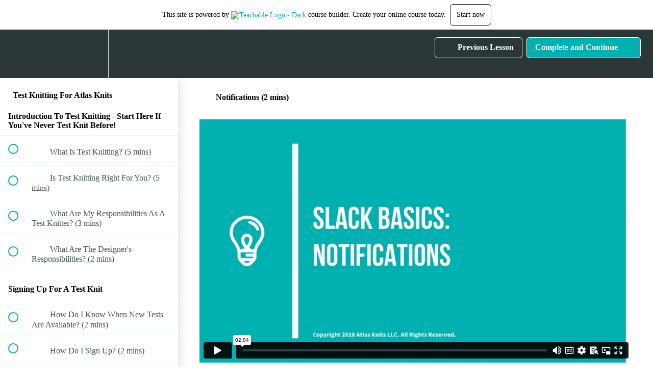

--- FILE ---
content_type: text/html; charset=UTF-8
request_url: https://player.vimeo.com/video/292625145?color=ffffff&title=0&byline=0&portrait=0
body_size: 6260
content:
<!DOCTYPE html>
<html lang="en">
<head>
  <meta charset="utf-8">
  <meta name="viewport" content="width=device-width,initial-scale=1,user-scalable=yes">
  
  <link rel="canonical" href="https://player.vimeo.com/video/292625145">
  <meta name="googlebot" content="noindex,indexifembedded">
  
  
  <title>Test Knitting: Slack Notifications on Vimeo</title>
  <style>
      body, html, .player, .fallback {
          overflow: hidden;
          width: 100%;
          height: 100%;
          margin: 0;
          padding: 0;
      }
      .fallback {
          
              background-color: transparent;
          
      }
      .player.loading { opacity: 0; }
      .fallback iframe {
          position: fixed;
          left: 0;
          top: 0;
          width: 100%;
          height: 100%;
      }
  </style>
  <link rel="modulepreload" href="https://f.vimeocdn.com/p/4.46.17/js/player.module.js" crossorigin="anonymous">
  <link rel="modulepreload" href="https://f.vimeocdn.com/p/4.46.17/js/vendor.module.js" crossorigin="anonymous">
  <link rel="preload" href="https://f.vimeocdn.com/p/4.46.17/css/player.css" as="style">
</head>

<body>


<div class="vp-placeholder">
    <style>
        .vp-placeholder,
        .vp-placeholder-thumb,
        .vp-placeholder-thumb::before,
        .vp-placeholder-thumb::after {
            position: absolute;
            top: 0;
            bottom: 0;
            left: 0;
            right: 0;
        }
        .vp-placeholder {
            visibility: hidden;
            width: 100%;
            max-height: 100%;
            height: calc(1080 / 1920 * 100vw);
            max-width: calc(1920 / 1080 * 100vh);
            margin: auto;
        }
        .vp-placeholder-carousel {
            display: none;
            background-color: #000;
            position: absolute;
            left: 0;
            right: 0;
            bottom: -60px;
            height: 60px;
        }
    </style>

    

    
        <style>
            .vp-placeholder-thumb {
                overflow: hidden;
                width: 100%;
                max-height: 100%;
                margin: auto;
            }
            .vp-placeholder-thumb::before,
            .vp-placeholder-thumb::after {
                content: "";
                display: block;
                filter: blur(7px);
                margin: 0;
                background: url(https://i.vimeocdn.com/video/729062099-b8f545702d9a717d983241696dc718a73f2b9c5eba549d9a5f03da35110036ff-d?mw=80&q=85) 50% 50% / contain no-repeat;
            }
            .vp-placeholder-thumb::before {
                 
                margin: -30px;
            }
        </style>
    

    <div class="vp-placeholder-thumb"></div>
    <div class="vp-placeholder-carousel"></div>
    <script>function placeholderInit(t,h,d,s,n,o){var i=t.querySelector(".vp-placeholder"),v=t.querySelector(".vp-placeholder-thumb");if(h){var p=function(){try{return window.self!==window.top}catch(a){return!0}}(),w=200,y=415,r=60;if(!p&&window.innerWidth>=w&&window.innerWidth<y){i.style.bottom=r+"px",i.style.maxHeight="calc(100vh - "+r+"px)",i.style.maxWidth="calc("+n+" / "+o+" * (100vh - "+r+"px))";var f=t.querySelector(".vp-placeholder-carousel");f.style.display="block"}}if(d){var e=new Image;e.onload=function(){var a=n/o,c=e.width/e.height;if(c<=.95*a||c>=1.05*a){var l=i.getBoundingClientRect(),g=l.right-l.left,b=l.bottom-l.top,m=window.innerWidth/g*100,x=window.innerHeight/b*100;v.style.height="calc("+e.height+" / "+e.width+" * "+m+"vw)",v.style.maxWidth="calc("+e.width+" / "+e.height+" * "+x+"vh)"}i.style.visibility="visible"},e.src=s}else i.style.visibility="visible"}
</script>
    <script>placeholderInit(document,  false ,  true , "https://i.vimeocdn.com/video/729062099-b8f545702d9a717d983241696dc718a73f2b9c5eba549d9a5f03da35110036ff-d?mw=80\u0026q=85",  1920 ,  1080 );</script>
</div>

<div id="player" class="player"></div>
<script>window.playerConfig = {"cdn_url":"https://f.vimeocdn.com","vimeo_api_url":"api.vimeo.com","request":{"files":{"dash":{"cdns":{"akfire_interconnect_quic":{"avc_url":"https://vod-adaptive-ak.vimeocdn.com/exp=1765266103~acl=%2F8966baf8-f185-460b-9aba-635d7bf3e745%2Fpsid%3D248e6ee01250ceb585c550f0624649545df9a2410363c9f2546681e72b46237e%2F%2A~hmac=3f8bda8040cab958445dc9e2e7f2ecb0329c64c49afee91717c89d265bbe1489/8966baf8-f185-460b-9aba-635d7bf3e745/psid=248e6ee01250ceb585c550f0624649545df9a2410363c9f2546681e72b46237e/v2/playlist/av/primary/playlist.json?omit=av1-hevc\u0026pathsig=8c953e4f~5OzDASWwgQzNlkZ6IOyVwE7-eZLTrucl1yZhEwH6mLw\u0026r=dXM%3D\u0026rh=3UhrbP","origin":"gcs","url":"https://vod-adaptive-ak.vimeocdn.com/exp=1765266103~acl=%2F8966baf8-f185-460b-9aba-635d7bf3e745%2Fpsid%3D248e6ee01250ceb585c550f0624649545df9a2410363c9f2546681e72b46237e%2F%2A~hmac=3f8bda8040cab958445dc9e2e7f2ecb0329c64c49afee91717c89d265bbe1489/8966baf8-f185-460b-9aba-635d7bf3e745/psid=248e6ee01250ceb585c550f0624649545df9a2410363c9f2546681e72b46237e/v2/playlist/av/primary/playlist.json?pathsig=8c953e4f~5OzDASWwgQzNlkZ6IOyVwE7-eZLTrucl1yZhEwH6mLw\u0026r=dXM%3D\u0026rh=3UhrbP"},"fastly_skyfire":{"avc_url":"https://skyfire.vimeocdn.com/1765266103-0xe814a4e19193aba949520a46868d9326dedb2efb/8966baf8-f185-460b-9aba-635d7bf3e745/psid=248e6ee01250ceb585c550f0624649545df9a2410363c9f2546681e72b46237e/v2/playlist/av/primary/playlist.json?omit=av1-hevc\u0026pathsig=8c953e4f~5OzDASWwgQzNlkZ6IOyVwE7-eZLTrucl1yZhEwH6mLw\u0026r=dXM%3D\u0026rh=3UhrbP","origin":"gcs","url":"https://skyfire.vimeocdn.com/1765266103-0xe814a4e19193aba949520a46868d9326dedb2efb/8966baf8-f185-460b-9aba-635d7bf3e745/psid=248e6ee01250ceb585c550f0624649545df9a2410363c9f2546681e72b46237e/v2/playlist/av/primary/playlist.json?pathsig=8c953e4f~5OzDASWwgQzNlkZ6IOyVwE7-eZLTrucl1yZhEwH6mLw\u0026r=dXM%3D\u0026rh=3UhrbP"}},"default_cdn":"akfire_interconnect_quic","separate_av":true,"streams":[{"profile":"164","id":"587c25c1-628c-48fc-baf8-bb1bb449f060","fps":30,"quality":"360p"},{"profile":"165","id":"bf16b96b-9b51-4016-9ec3-7033092ad982","fps":30,"quality":"540p"},{"profile":"174","id":"d915054b-44b5-467c-8bee-d10de5e943fb","fps":30,"quality":"720p"},{"profile":"175","id":"d9f85a6f-c208-43bc-b727-302208d4a2b7","fps":30,"quality":"1080p"}],"streams_avc":[{"profile":"175","id":"d9f85a6f-c208-43bc-b727-302208d4a2b7","fps":30,"quality":"1080p"},{"profile":"164","id":"587c25c1-628c-48fc-baf8-bb1bb449f060","fps":30,"quality":"360p"},{"profile":"165","id":"bf16b96b-9b51-4016-9ec3-7033092ad982","fps":30,"quality":"540p"},{"profile":"174","id":"d915054b-44b5-467c-8bee-d10de5e943fb","fps":30,"quality":"720p"}]},"hls":{"captions":"https://vod-adaptive-ak.vimeocdn.com/exp=1765266103~acl=%2F8966baf8-f185-460b-9aba-635d7bf3e745%2Fpsid%3D248e6ee01250ceb585c550f0624649545df9a2410363c9f2546681e72b46237e%2F%2A~hmac=3f8bda8040cab958445dc9e2e7f2ecb0329c64c49afee91717c89d265bbe1489/8966baf8-f185-460b-9aba-635d7bf3e745/psid=248e6ee01250ceb585c550f0624649545df9a2410363c9f2546681e72b46237e/v2/playlist/av/primary/sub/5856259-c-en/playlist.m3u8?ext-subs=1\u0026omit=opus\u0026pathsig=8c953e4f~IVLF4SLfc6pRLY-9yFYXT0QjwVl4UqvzHRfbRIHIGJY\u0026r=dXM%3D\u0026rh=3UhrbP\u0026sf=fmp4","cdns":{"akfire_interconnect_quic":{"avc_url":"https://vod-adaptive-ak.vimeocdn.com/exp=1765266103~acl=%2F8966baf8-f185-460b-9aba-635d7bf3e745%2Fpsid%3D248e6ee01250ceb585c550f0624649545df9a2410363c9f2546681e72b46237e%2F%2A~hmac=3f8bda8040cab958445dc9e2e7f2ecb0329c64c49afee91717c89d265bbe1489/8966baf8-f185-460b-9aba-635d7bf3e745/psid=248e6ee01250ceb585c550f0624649545df9a2410363c9f2546681e72b46237e/v2/playlist/av/primary/sub/5856259-c-en/playlist.m3u8?ext-subs=1\u0026omit=av1-hevc-opus\u0026pathsig=8c953e4f~IVLF4SLfc6pRLY-9yFYXT0QjwVl4UqvzHRfbRIHIGJY\u0026r=dXM%3D\u0026rh=3UhrbP\u0026sf=fmp4","captions":"https://vod-adaptive-ak.vimeocdn.com/exp=1765266103~acl=%2F8966baf8-f185-460b-9aba-635d7bf3e745%2Fpsid%3D248e6ee01250ceb585c550f0624649545df9a2410363c9f2546681e72b46237e%2F%2A~hmac=3f8bda8040cab958445dc9e2e7f2ecb0329c64c49afee91717c89d265bbe1489/8966baf8-f185-460b-9aba-635d7bf3e745/psid=248e6ee01250ceb585c550f0624649545df9a2410363c9f2546681e72b46237e/v2/playlist/av/primary/sub/5856259-c-en/playlist.m3u8?ext-subs=1\u0026omit=opus\u0026pathsig=8c953e4f~IVLF4SLfc6pRLY-9yFYXT0QjwVl4UqvzHRfbRIHIGJY\u0026r=dXM%3D\u0026rh=3UhrbP\u0026sf=fmp4","origin":"gcs","url":"https://vod-adaptive-ak.vimeocdn.com/exp=1765266103~acl=%2F8966baf8-f185-460b-9aba-635d7bf3e745%2Fpsid%3D248e6ee01250ceb585c550f0624649545df9a2410363c9f2546681e72b46237e%2F%2A~hmac=3f8bda8040cab958445dc9e2e7f2ecb0329c64c49afee91717c89d265bbe1489/8966baf8-f185-460b-9aba-635d7bf3e745/psid=248e6ee01250ceb585c550f0624649545df9a2410363c9f2546681e72b46237e/v2/playlist/av/primary/sub/5856259-c-en/playlist.m3u8?ext-subs=1\u0026omit=opus\u0026pathsig=8c953e4f~IVLF4SLfc6pRLY-9yFYXT0QjwVl4UqvzHRfbRIHIGJY\u0026r=dXM%3D\u0026rh=3UhrbP\u0026sf=fmp4"},"fastly_skyfire":{"avc_url":"https://skyfire.vimeocdn.com/1765266103-0xe814a4e19193aba949520a46868d9326dedb2efb/8966baf8-f185-460b-9aba-635d7bf3e745/psid=248e6ee01250ceb585c550f0624649545df9a2410363c9f2546681e72b46237e/v2/playlist/av/primary/sub/5856259-c-en/playlist.m3u8?ext-subs=1\u0026omit=av1-hevc-opus\u0026pathsig=8c953e4f~IVLF4SLfc6pRLY-9yFYXT0QjwVl4UqvzHRfbRIHIGJY\u0026r=dXM%3D\u0026rh=3UhrbP\u0026sf=fmp4","captions":"https://skyfire.vimeocdn.com/1765266103-0xe814a4e19193aba949520a46868d9326dedb2efb/8966baf8-f185-460b-9aba-635d7bf3e745/psid=248e6ee01250ceb585c550f0624649545df9a2410363c9f2546681e72b46237e/v2/playlist/av/primary/sub/5856259-c-en/playlist.m3u8?ext-subs=1\u0026omit=opus\u0026pathsig=8c953e4f~IVLF4SLfc6pRLY-9yFYXT0QjwVl4UqvzHRfbRIHIGJY\u0026r=dXM%3D\u0026rh=3UhrbP\u0026sf=fmp4","origin":"gcs","url":"https://skyfire.vimeocdn.com/1765266103-0xe814a4e19193aba949520a46868d9326dedb2efb/8966baf8-f185-460b-9aba-635d7bf3e745/psid=248e6ee01250ceb585c550f0624649545df9a2410363c9f2546681e72b46237e/v2/playlist/av/primary/sub/5856259-c-en/playlist.m3u8?ext-subs=1\u0026omit=opus\u0026pathsig=8c953e4f~IVLF4SLfc6pRLY-9yFYXT0QjwVl4UqvzHRfbRIHIGJY\u0026r=dXM%3D\u0026rh=3UhrbP\u0026sf=fmp4"}},"default_cdn":"akfire_interconnect_quic","separate_av":true}},"file_codecs":{"av1":[],"avc":["d9f85a6f-c208-43bc-b727-302208d4a2b7","587c25c1-628c-48fc-baf8-bb1bb449f060","bf16b96b-9b51-4016-9ec3-7033092ad982","d915054b-44b5-467c-8bee-d10de5e943fb"],"hevc":{"dvh1":[],"hdr":[],"sdr":[]}},"lang":"en","referrer":"https://atlas-knits-test-knitting.teachable.com/","cookie_domain":".vimeo.com","signature":"ecc7d9800617d307884d0b196d2083dd","timestamp":1765262503,"expires":3600,"text_tracks":[{"id":5856259,"lang":"en","url":"/texttrack/5856259.vtt?token=6937d2b7_0x13782e2a0b4313983442e93466204a019b30ae5c","kind":"captions","label":"English","provenance":"user_uploaded","default":true}],"currency":"USD","session":"ec48ebb79166b4ea1eae120793ea070e7be802b61765262503","cookie":{"volume":1,"quality":null,"hd":0,"captions":null,"transcript":null,"captions_styles":{"color":null,"fontSize":null,"fontFamily":null,"fontOpacity":null,"bgOpacity":null,"windowColor":null,"windowOpacity":null,"bgColor":null,"edgeStyle":null},"audio_language":null,"audio_kind":null,"qoe_survey_vote":0,"languages_toast":0},"build":{"backend":"fef6d6d","js":"4.46.17"},"urls":{"js":"https://f.vimeocdn.com/p/4.46.17/js/player.js","js_base":"https://f.vimeocdn.com/p/4.46.17/js","js_module":"https://f.vimeocdn.com/p/4.46.17/js/player.module.js","js_vendor_module":"https://f.vimeocdn.com/p/4.46.17/js/vendor.module.js","locales_js":{"de-DE":"https://f.vimeocdn.com/p/4.46.17/js/player.de-DE.js","en":"https://f.vimeocdn.com/p/4.46.17/js/player.js","es":"https://f.vimeocdn.com/p/4.46.17/js/player.es.js","fr-FR":"https://f.vimeocdn.com/p/4.46.17/js/player.fr-FR.js","ja-JP":"https://f.vimeocdn.com/p/4.46.17/js/player.ja-JP.js","ko-KR":"https://f.vimeocdn.com/p/4.46.17/js/player.ko-KR.js","pt-BR":"https://f.vimeocdn.com/p/4.46.17/js/player.pt-BR.js","zh-CN":"https://f.vimeocdn.com/p/4.46.17/js/player.zh-CN.js"},"ambisonics_js":"https://f.vimeocdn.com/p/external/ambisonics.min.js","barebone_js":"https://f.vimeocdn.com/p/4.46.17/js/barebone.js","chromeless_js":"https://f.vimeocdn.com/p/4.46.17/js/chromeless.js","three_js":"https://f.vimeocdn.com/p/external/three.rvimeo.min.js","vuid_js":"https://f.vimeocdn.com/js_opt/modules/utils/vuid.min.js","hive_sdk":"https://f.vimeocdn.com/p/external/hive-sdk.js","hive_interceptor":"https://f.vimeocdn.com/p/external/hive-interceptor.js","proxy":"https://player.vimeo.com/static/proxy.html","css":"https://f.vimeocdn.com/p/4.46.17/css/player.css","chromeless_css":"https://f.vimeocdn.com/p/4.46.17/css/chromeless.css","fresnel":"https://arclight.vimeo.com/add/player-stats","player_telemetry_url":"https://arclight.vimeo.com/player-events","telemetry_base":"https://lensflare.vimeo.com"},"flags":{"plays":1,"dnt":0,"autohide_controls":0,"preload_video":"metadata_on_hover","qoe_survey_forced":0,"ai_widget":0,"ecdn_delta_updates":0,"disable_mms":0,"check_clip_skipping_forward":0},"country":"US","client":{"ip":"3.135.212.189"},"ab_tests":{"cmcd":{"group":"control","track":true,"data":null},"cross_origin_texttracks":{"group":"control","track":false,"data":null}},"atid":"171782.1765262503","ai_widget_signature":"357619146876943cf83a78094840076cf02f8b3d2926afd00689b454bb74f0aa_1765266103","config_refresh_url":"https://player.vimeo.com/video/292625145/config/request?atid=171782.1765262503\u0026expires=3600\u0026referrer=https%3A%2F%2Fatlas-knits-test-knitting.teachable.com%2F\u0026session=ec48ebb79166b4ea1eae120793ea070e7be802b61765262503\u0026signature=ecc7d9800617d307884d0b196d2083dd\u0026time=1765262503\u0026v=1"},"player_url":"player.vimeo.com","video":{"id":292625145,"title":"Test Knitting: Slack Notifications","width":1920,"height":1080,"duration":124,"url":"","share_url":"https://vimeo.com/292625145","embed_code":"\u003ciframe title=\"vimeo-player\" src=\"https://player.vimeo.com/video/292625145?h=8566667fbc\" width=\"640\" height=\"360\" frameborder=\"0\" referrerpolicy=\"strict-origin-when-cross-origin\" allow=\"autoplay; fullscreen; picture-in-picture; clipboard-write; encrypted-media; web-share\"   allowfullscreen\u003e\u003c/iframe\u003e","default_to_hd":0,"privacy":"disable","embed_permission":"whitelist","thumbnail_url":"https://i.vimeocdn.com/video/729062099-b8f545702d9a717d983241696dc718a73f2b9c5eba549d9a5f03da35110036ff-d","owner":{"id":70499078,"name":"Amanda Leah Guthrie","img":"https://i.vimeocdn.com/portrait/26778103_60x60?sig=53b68f1ae05a6803a4918df89db7350101d5c1a0ec2f5f0de59e6f338884c11b\u0026v=1\u0026region=us","img_2x":"https://i.vimeocdn.com/portrait/26778103_60x60?sig=53b68f1ae05a6803a4918df89db7350101d5c1a0ec2f5f0de59e6f338884c11b\u0026v=1\u0026region=us","url":"https://vimeo.com/atlasknits","account_type":"plus"},"spatial":0,"live_event":null,"version":{"current":null,"available":[{"id":581845844,"file_id":1110703214,"is_current":true}]},"unlisted_hash":null,"rating":{"id":6},"fps":30,"bypass_token":"eyJ0eXAiOiJKV1QiLCJhbGciOiJIUzI1NiJ9.eyJjbGlwX2lkIjoyOTI2MjUxNDUsImV4cCI6MTc2NTI2NjEyMH0.eSyuZLkH27LEmy5VEfMNTV8OPS9n61YfHABFPJvfkYs","channel_layout":"stereo","ai":0,"locale":""},"user":{"id":0,"team_id":0,"team_origin_user_id":0,"account_type":"none","liked":0,"watch_later":0,"owner":0,"mod":0,"logged_in":0,"private_mode_enabled":0,"vimeo_api_client_token":"eyJhbGciOiJIUzI1NiIsInR5cCI6IkpXVCJ9.eyJzZXNzaW9uX2lkIjoiZWM0OGViYjc5MTY2YjRlYTFlYWUxMjA3OTNlYTA3MGU3YmU4MDJiNjE3NjUyNjI1MDMiLCJleHAiOjE3NjUyNjYxMDMsImFwcF9pZCI6MTE4MzU5LCJzY29wZXMiOiJwdWJsaWMgc3RhdHMifQ.UxZXzS9jsEHXuDWT3SLMUZP6F9sfKYw98CPUODnKx1I"},"view":1,"vimeo_url":"vimeo.com","embed":{"audio_track":"","autoplay":0,"autopause":1,"dnt":0,"editor":0,"keyboard":1,"log_plays":1,"loop":0,"muted":0,"on_site":0,"texttrack":"","transparent":1,"outro":"nothing","playsinline":1,"quality":null,"player_id":"","api":null,"app_id":"","color":"ffffff","color_one":"000000","color_two":"ffffff","color_three":"ffffff","color_four":"000000","context":"embed.main","settings":{"auto_pip":1,"badge":0,"byline":0,"collections":0,"color":1,"force_color_one":0,"force_color_two":1,"force_color_three":0,"force_color_four":0,"embed":0,"fullscreen":1,"like":0,"logo":0,"playbar":1,"portrait":0,"pip":1,"share":0,"spatial_compass":0,"spatial_label":0,"speed":0,"title":0,"volume":1,"watch_later":0,"watch_full_video":1,"controls":1,"airplay":1,"audio_tracks":1,"chapters":1,"chromecast":1,"cc":1,"transcript":1,"quality":1,"play_button_position":0,"ask_ai":0,"skipping_forward":1,"debug_payload_collection_policy":"default"},"create_interactive":{"has_create_interactive":false,"viddata_url":""},"min_quality":null,"max_quality":null,"initial_quality":null,"prefer_mms":1}}</script>
<script>const fullscreenSupported="exitFullscreen"in document||"webkitExitFullscreen"in document||"webkitCancelFullScreen"in document||"mozCancelFullScreen"in document||"msExitFullscreen"in document||"webkitEnterFullScreen"in document.createElement("video");var isIE=checkIE(window.navigator.userAgent),incompatibleBrowser=!fullscreenSupported||isIE;window.noModuleLoading=!1,window.dynamicImportSupported=!1,window.cssLayersSupported=typeof CSSLayerBlockRule<"u",window.isInIFrame=function(){try{return window.self!==window.top}catch(e){return!0}}(),!window.isInIFrame&&/twitter/i.test(navigator.userAgent)&&window.playerConfig.video.url&&(window.location=window.playerConfig.video.url),window.playerConfig.request.lang&&document.documentElement.setAttribute("lang",window.playerConfig.request.lang),window.loadScript=function(e){var n=document.getElementsByTagName("script")[0];n&&n.parentNode?n.parentNode.insertBefore(e,n):document.head.appendChild(e)},window.loadVUID=function(){if(!window.playerConfig.request.flags.dnt&&!window.playerConfig.embed.dnt){window._vuid=[["pid",window.playerConfig.request.session]];var e=document.createElement("script");e.async=!0,e.src=window.playerConfig.request.urls.vuid_js,window.loadScript(e)}},window.loadCSS=function(e,n){var i={cssDone:!1,startTime:new Date().getTime(),link:e.createElement("link")};return i.link.rel="stylesheet",i.link.href=n,e.getElementsByTagName("head")[0].appendChild(i.link),i.link.onload=function(){i.cssDone=!0},i},window.loadLegacyJS=function(e,n){if(incompatibleBrowser){var i=e.querySelector(".vp-placeholder");i&&i.parentNode&&i.parentNode.removeChild(i);let a=`/video/${window.playerConfig.video.id}/fallback`;window.playerConfig.request.referrer&&(a+=`?referrer=${window.playerConfig.request.referrer}`),n.innerHTML=`<div class="fallback"><iframe title="unsupported message" src="${a}" frameborder="0"></iframe></div>`}else{n.className="player loading";var t=window.loadCSS(e,window.playerConfig.request.urls.css),r=e.createElement("script"),o=!1;r.src=window.playerConfig.request.urls.js,window.loadScript(r),r["onreadystatechange"in r?"onreadystatechange":"onload"]=function(){!o&&(!this.readyState||this.readyState==="loaded"||this.readyState==="complete")&&(o=!0,playerObject=new VimeoPlayer(n,window.playerConfig,t.cssDone||{link:t.link,startTime:t.startTime}))},window.loadVUID()}};function checkIE(e){e=e&&e.toLowerCase?e.toLowerCase():"";function n(r){return r=r.toLowerCase(),new RegExp(r).test(e);return browserRegEx}var i=n("msie")?parseFloat(e.replace(/^.*msie (\d+).*$/,"$1")):!1,t=n("trident")?parseFloat(e.replace(/^.*trident\/(\d+)\.(\d+).*$/,"$1.$2"))+4:!1;return i||t}
</script>
<script nomodule>
  window.noModuleLoading = true;
  var playerEl = document.getElementById('player');
  window.loadLegacyJS(document, playerEl);
</script>
<script type="module">try{import("").catch(()=>{})}catch(t){}window.dynamicImportSupported=!0;
</script>
<script type="module">if(!window.dynamicImportSupported||!window.cssLayersSupported){if(!window.noModuleLoading){window.noModuleLoading=!0;var playerEl=document.getElementById("player");window.loadLegacyJS(document,playerEl)}var moduleScriptLoader=document.getElementById("js-module-block");moduleScriptLoader&&moduleScriptLoader.parentElement.removeChild(moduleScriptLoader)}
</script>
<script type="module" id="js-module-block">if(!window.noModuleLoading&&window.dynamicImportSupported&&window.cssLayersSupported){const n=document.getElementById("player"),e=window.loadCSS(document,window.playerConfig.request.urls.css);import(window.playerConfig.request.urls.js_module).then(function(o){new o.VimeoPlayer(n,window.playerConfig,e.cssDone||{link:e.link,startTime:e.startTime}),window.loadVUID()}).catch(function(o){throw/TypeError:[A-z ]+import[A-z ]+module/gi.test(o)&&window.loadLegacyJS(document,n),o})}
</script>

<script type="application/ld+json">{"embedUrl":"https://player.vimeo.com/video/292625145?h=8566667fbc","thumbnailUrl":"https://i.vimeocdn.com/video/729062099-b8f545702d9a717d983241696dc718a73f2b9c5eba549d9a5f03da35110036ff-d?f=webp","name":"Test Knitting: Slack Notifications","description":"Test Knitting","duration":"PT124S","uploadDate":"2018-09-30T20:08:23-04:00","@context":"https://schema.org/","@type":"VideoObject"}</script>

</body>
</html>


--- FILE ---
content_type: text/vtt; charset=utf-8
request_url: https://player.vimeo.com/texttrack/5856259.vtt?token=6937d2b7_0x13782e2a0b4313983442e93466204a019b30ae5c
body_size: 2855
content:
WEBVTT

1
00:00:05.466 --> 00:00:09.466
In this video, I'll show you how to set up your Slack notification preferences.

2
00:00:09.466 --> 00:00:13.466
like do not disturb hours, when to receive desktop or mobile

3
00:00:13.466 --> 00:00:17.466
notifications, and when to receive emails. If you'd like to

4
00:00:17.466 --> 00:00:21.466
snooze notifications, click on the notificiation bell in the top

5
00:00:21.466 --> 00:00:25.466
left corner, and then choose the amount of time that you want to snooze notifications

6
00:00:25.466 --> 00:00:29.466
for. Choose your notification preferences to modify

7
00:00:29.466 --> 00:00:33.466
when you get notified. There are three different ways you get notifications

8
00:00:33.466 --> 00:00:37.466
from Slack - desktop, mobile, and email. You can choose your settings for each

9
00:00:37.466 --> 00:00:41.466
of these areas. Desktop notifications are pop-ups in your browser with sound.

10
00:00:41.466 --> 00:00:45.466
Mobile notifications are sent to your mobile app via push notifications.

11
00:00:45.466 --> 00:00:49.466
Email notifications are sent when you're mentioned or are

12
00:00:49.466 --> 00:00:53.466
sent a direct message. If you'd like to receive desktop notifications,

13
00:00:53.466 --> 00:00:57.466
you can turn them on on the top, here. At the bottom you can send notifications

14
00:00:57.466 --> 00:01:01.466
to your mobile device after a period of inactivity on the desktop. And email

15
00:01:01.466 --> 00:01:05.466
notifications are sent every 15 minutes, or once an hour, based on what

16
00:01:05.466 --> 00:01:09.466
you choose here.

17
00:01:09.466 --> 00:01:13.466
You can

18
00:01:13.466 --> 00:01:17.466
choose to turn off email notifications by deselecting the checkbox, but I do recommend

19
00:01:17.466 --> 00:01:21.466
leaving it on, because you'll want to know if I message you or mention you by name.

20
00:01:21.466 --> 00:01:25.466
The other important thing on this page is the do not disturb hours.

21
00:01:25.466 --> 00:01:29.466
When do not disturb is turned on, Slack doesn't send you any

22
00:01:29.466 --> 00:01:33.466
notifications. Please make sure to set this up for times that you

23
00:01:33.466 --> 00:01:37.466
don't want to be notified about test knitting activity, like when you're sleeping.

24
00:01:37.466 --> 00:01:41.466
A digest of information will be delivered later when your notification

25
00:01:41.466 --> 00:01:45.466
time is open. Please also ensure that your time zone is correct.

26
00:01:45.466 --> 00:01:49.466
You can read more about the other notification options by clicking on the

27
00:01:49.466 --> 00:01:53.466
about notifications link at the top of the page. In this

28
00:01:53.466 --> 00:01:58.632
video we talked about how to set your notification preferences for desktop, mobile, and email.

